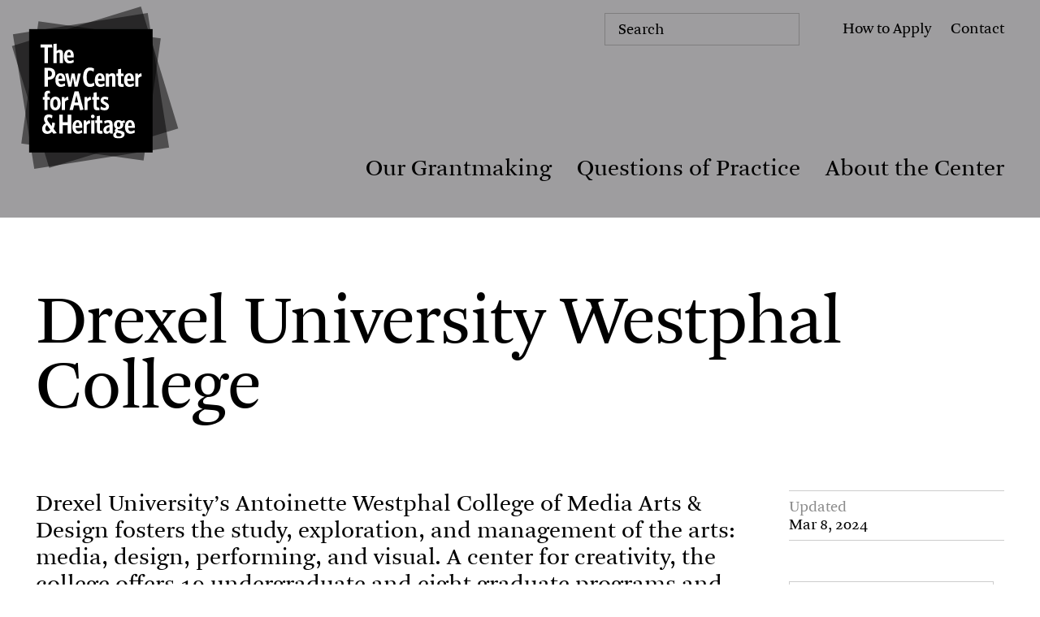

--- FILE ---
content_type: text/html; charset=UTF-8
request_url: https://www.pewcenterarts.org/organization/drexel-university-westphal-college
body_size: 9353
content:
<!DOCTYPE html>
<html lang="en" dir="ltr" prefix="og: https://ogp.me/ns#" class="no-js">
  <head>
      <meta charset="utf-8" />
<meta name="description" content="Drexel University&#039;s Antoinette Westphal College of Media Arts &amp; Design fosters the study, exploration, and management of the arts: media, design, the performing, and visual." />
<meta name="abstract" content="As both a grantmaker and hub for knowledge-sharing, the Center is dedicated to fostering a vibrant and diverse cultural ecology. We invest in ambitious and substantive work that showcases our region’s artistic vitality and enhances public life. We also engage in a robust exchange of ideas on evolving artistic and interpretive practices with an international network of creators and cultural leaders. " />
<link rel="canonical" href="https://www.pewcenterarts.org/organization/drexel-university-westphal-college" />
<meta name="robots" content="max-image-preview:large" />
<link rel="image_src" href="https://www.pewcenterarts.org/sites/default/files/styles/social_media_1200x630/public/85856ca575ecc908c6f17bcbe7b38f36.jpg.webp?itok=V2m_p_BA" />
<link rel="icon" href="/themes/custom/pew/images/black_favicon_default.png" />
<link rel="icon" sizes="16x16" href="/themes/custom/pew/images/black_favicon_16x16.png" />
<link rel="icon" sizes="32x32" href="/themes/custom/pew/images/black_favicon_32x32.png" />
<link rel="icon" sizes="96x96" href="/themes/custom/pew/images/black_favicon_96x96.png" />
<link rel="icon" sizes="192x192" href="/themes/custom/pew/images/black_favicon_192x192.png" />
<link rel="apple-touch-icon" href="/themes/custom/pew/images/black_favicon_60x60.png" />
<link rel="apple-touch-icon" sizes="72x72" href="/themes/custom/pew/images/black_favicon_72x72.png" />
<link rel="apple-touch-icon" sizes="76x76" href="/themes/custom/pew/images/black_favicon_76x76.png" />
<link rel="apple-touch-icon" sizes="114x114" href="/themes/custom/pew/images/black_favicon_114x114.png" />
<link rel="apple-touch-icon" sizes="120x120" href="/themes/custom/pew/images/black_favicon_120x120.png" />
<meta property="og:site_name" content="The Pew Center for Arts &amp; Heritage" />
<meta property="og:url" content="https://www.pewcenterarts.org/organization/drexel-university-westphal-college" />
<meta property="og:title" content="Drexel University Westphal College | The Pew Center for Arts &amp; Heritage" />
<meta property="og:description" content="Drexel University&#039;s Antoinette Westphal College of Media Arts &amp; Design fosters the study, exploration, and management of the arts: media, design, the performing, and visual." />
<meta property="og:image" content="https://www.pewcenterarts.org/sites/default/files/styles/social_media_1200x630/public/85856ca575ecc908c6f17bcbe7b38f36.jpg.webp?itok=V2m_p_BA" />
<meta property="og:image:url" content="https://www.pewcenterarts.org/sites/default/files/styles/social_media_1200x630/public/85856ca575ecc908c6f17bcbe7b38f36.jpg.webp?itok=V2m_p_BA" />
<meta property="og:image:secure_url" content="https://www.pewcenterarts.org/sites/default/files/styles/social_media_1200x630/public/85856ca575ecc908c6f17bcbe7b38f36.jpg.webp?itok=V2m_p_BA" />
<meta property="og:street_address" content="1608 Walnut Street, 18th Floor" />
<meta property="og:locality" content="Philadelphia" />
<meta property="og:region" content="PA" />
<meta property="og:postal_code" content="19103" />
<meta property="og:country_name" content="USA" />
<meta property="og:email" content="info@pewcenterarts.org" />
<meta property="og:phone_number" content="267.350.4900" />
<meta property="og:fax_number" content="267.350.4997" />
<meta property="fb:app_id" content="2004650053117822" />
<meta name="twitter:card" content="summary_large_image" />
<meta name="twitter:title" content="Drexel University Westphal College" />
<meta name="twitter:description" content="As both a grantmaker and hub for knowledge-sharing, the Center is dedicated to fostering a vibrant and diverse cultural ecology. We invest in ambitious and substantive work that showcases our region’s artistic vitality and enhances public life. We also engage in a robust exchange of ideas on evolving artistic and interpretive practices with an international network of creators and cultural leaders." />
<meta name="twitter:site" content="@pewcenterarts" />
<meta name="twitter:image" content="https://www.pewcenterarts.org/sites/default/files/styles/twitter_1600x900/public/85856ca575ecc908c6f17bcbe7b38f36.jpg?itok=Pj1kLgT-" />
<meta name="twitter:gallery:image0" content="https://www.pewcenterarts.org/themes/custom/pew/images/social_share_image_june1_2023.jpg" />
<meta name="Generator" content="Drupal 10 (https://www.drupal.org)" />
<meta name="MobileOptimized" content="width" />
<meta name="HandheldFriendly" content="true" />
<meta name="viewport" content="width=device-width, initial-scale=1.0" />
<script src="/sites/default/files/google_tag/default/google_tag.script.js?t96ewm" defer></script>

      <title>Drexel University Westphal College | The Pew Center for Arts &amp; Heritage</title>
      <link rel="stylesheet" media="all" href="/sites/default/files/css/css_PnLBo2Z_X8MeLUBiFpq8uhH1YCui17bEWod_AiH6W0Q.css?delta=0&amp;language=en&amp;theme=pew&amp;include=eJwrSC3XTy4uBgALBgLF" />

      
      <script>
        document.documentElement.className = document.documentElement.className.replace("no-js", "js");
      </script>
  </head>
  <body class="organization-drexel-university-westphal-college type-organization content-12539 highlight-gray organization-content">
    
    <aside>
      <a href="#main">Skip to content</a>
      <a class="toggle-high-contrast-mode" href="#">Use high-contrast</a>
    </aside>
    <a name="#top" class="anchor-target">
    <noscript><iframe src="https://www.googletagmanager.com/ns.html?id=GTM-W9D63BK" height="0" width="0" style="display:none;visibility:hidden"></iframe></noscript>
    




<div data-drupal-messages-fallback class="hidden"></div>




<header class="pcah-header">
    <a href="/" class="site-name"><span>Pew Center for Arts and Heritage</span></a>

    <button class="menu-toggle"><span>Toggle the menu appearance</span></button>
    <button class="search-toggle">
        <span>Toggle the search form</span>
        <svg fill="none" xmlns="http://www.w3.org/2000/svg" viewBox="0 0 25 25">
            <path d="M10.75 20.5c5.385 0 9.75-4.365 9.75-9.75S16.135 1 10.75 1 1 5.365 1 10.75s4.365 9.75 9.75 9.75ZM17.46 17.46l6.88 6.88" stroke="#000" stroke-miterlimit="10"/>
        </svg>
    </button>

    <nav class="iv delay-1">
        
  
    
  
    
        
        
        
        
                
        
              
        
                
      
        <a href="/grantmaking" title="Our Grantmaking" data-drupal-link-system-path="node/14748">Our Grantmaking</a>
              
    
        
        
        
        
                
        
              
        
                
      
        <a href="/questions-of-practice" title="Questions of Practice" data-drupal-link-system-path="questions-of-practice">Questions of Practice</a>
              
    
        
        
        
        
                
        
              
        
                
      
        <a href="/about" title="About the Center" data-drupal-link-system-path="node/14743">About the Center</a>
              
        
  


    </nav>
    <ul class="secondary-nav iv delay-2">
        <li><a class="menu-item-apply" href="/apply">How to Apply</a></li>
        <li><a class="menu-item-contact"  href="/about/staff">Contact</a></li>
    </ul>
    
    
    <div class="newsletter-wrap mobileheader-newsletter">
        <p>Get our monthly newsletter in your inbox for the latest on cultural events, ideas, conversations, and grantmaking news in Philadelphia and beyond. </p>
        <form class="js-cm-form head-newsletter inline-form-submit"  id="subForm" action="https://www.createsend.com/t/subscribeerror?description=" method="post" data-id="5B5E7037DA78A748374AD499497E309EEBA83964CA7A82ECBFFAB3450706A5728EFFCCC848F6EF6910DDF63B04EFA4A7150E6A99A07DAF40DBDCC86167070507">
            <label class="head-newsletter-label selected">Subscribe</label>
            <div class="form-row">
                <input autocomplete="Email" aria-label="Email" class="js-cm-email-input qa-input-email" id="fieldEmail" maxlength="200" name="cm-kykrjh-kykrjh" placeholder="Subscribe*" required="" type="email" data-placeholder="Subscribe*">
            </div>
            <div class="form-row secondary-form-el">
                <input aria-label="First name" id="fieldilhhhut" maxlength="200" name="cm-f-ilhhhut" class="newsletter-open" placeholder="First Name*" type="text">
            </div>
            <div class="form-row secondary-form-el">
                <input aria-label="Last name" id="fieldilhhhui" maxlength="200" name="cm-f-ilhhhui" class="newsletter-open" placeholder="Last Name*" type="text" >
            </div>
            <div class="form-row secondary-form-el">
                <input aria-label="Zip" id="fielddrhhjtq" maxlength="200" name="cm-f-drhhjtq" placeholder="Zip Code*" class="newsletter-open" type="text">
            </div>
            <button type="submit">Subscribe</button>
            <svg xmlns="http://www.w3.org/2000/svg" viewBox="0 0 26.49 29.48"><g style="isolation:isolate"><g id="Isolation_Mode"><path class="form-newsletter-arrow" d="m11.4 29.12 14.39-14.38L11.4.35M0 14.74h25.79"/></g></g></svg>
            <script type="text/javascript" src="https://js.createsend1.com/javascript/copypastesubscribeformlogic.js"></script>
        </form>
    </div>
   

    <form action="/search" method="get" id="views-exposed-form-search-page-1" accept-charset="UTF-8" class="search-form">
        <label>Search</label>
        <input placeholder="Search" data-drupal-selector="edit-query" type="text" id="edit-query--2" name="query" value="" size="30" maxlength="128" class="form-text">
        <button type="submit">
            <span>Search</span>
            <svg xmlns="http://www.w3.org/2000/svg" viewBox="0 0 57.679 57.679"><g data-name="Group 11" transform="translate(-1137.594 -372.187)" fill="none" stroke="#000" stroke-miterlimit="10"><circle data-name="Ellipse 1" cx="23.541" cy="23.541" r="23.541" transform="translate(1138.094 372.687)"></circle><path data-name="Line 2" d="m1178.278 412.87 16.642 16.642"></path></g></svg>
        </button>
    </form>

    <ul class="social-icons">
        <li class="social-icon icon-fb"><a href="https://www.facebook.com/pages/The-Pew-Center-for-Arts-Heritage/287073577971909"><span>Facebook</span><svg fill="none" xmlns="http://www.w3.org/2000/svg" viewBox="0 0 13 25"><path d="m11.53 7.93-.35 4.09H7.54v12.43H2.56V12.02H0V7.93h2.56V5.4C2.56 1.94 4.19 0 8.28 0c1.42 0 2.46.21 3.81.49l-.62 3.91c-.69-.14-1.63-.24-2.22-.24-1.59 0-1.7.69-1.7 1.8v1.97h3.98Z" fill="#000"/></svg></a></li>
        <li class="social-icon icon-tw"><a href="https://twitter.com/pewcenterarts"><span>Twitter</span><svg fill="none" xmlns="http://www.w3.org/2000/svg" viewBox="0 0 27 22"><path d="M26.64 3.18c-.96.42-1.98.71-3.06.84 1.1-.66 1.95-1.71 2.35-2.95-1.03.61-2.17 1.05-3.39 1.29a5.335 5.335 0 0 0-9.08 4.87C9.03 7.01 5.1 4.88 2.47 1.66c-.46.79-.72 1.7-.72 2.68 0 1.85.94 3.48 2.37 4.44-.87-.03-1.7-.27-2.41-.67v.07c0 2.58 1.84 4.74 4.28 5.23-.45.12-.92.19-1.41.19-.34 0-.68-.03-1-.1a5.332 5.332 0 0 0 4.98 3.7 10.698 10.698 0 0 1-6.62 2.28c-.43 0-.86-.02-1.27-.07 2.36 1.51 5.16 2.4 8.17 2.4 9.81 0 15.17-8.12 15.17-15.17 0-.23 0-.46-.02-.69 1.04-.75 1.95-1.69 2.66-2.76l-.01-.01Z" fill="#000"/></svg></a></li>
        <li class="social-icon icon-yt"><a href="https://www.youtube.com/channel/UCw4U0RA36fD4zOtnXSeT7ZQ"><span>Youtube</span><svg fill="none" xmlns="http://www.w3.org/2000/svg" viewBox="0 0 37 27"><path d="M35.32 4.79a4.484 4.484 0 0 0-3.18-3.18C29.33.86 18.08.86 18.08.86s-11.26 0-14.06.75A4.484 4.484 0 0 0 .84 4.79C.09 7.6.09 13.45.09 13.45s0 5.86.75 8.66a4.484 4.484 0 0 0 3.18 3.18c2.81.75 14.06.75 14.06.75s11.26 0 14.06-.75a4.484 4.484 0 0 0 3.18-3.18c.75-2.81.75-8.66.75-8.66s0-5.86-.75-8.66ZM14.47 18.85V8.05l9.35 5.4-9.35 5.4Z" fill="#000"/></svg></a></li>
        <li class="social-icon icon-ig"><a href="https://www.instagram.com/pewcenterarts"><span>Instagram</span><svg fill="none" xmlns="http://www.w3.org/2000/svg" viewBox="0 0 27 27"><path d="M13.01 2.79c3.47 0 3.88.01 5.25.08 1.27.06 1.95.27 2.41.45.61.24 1.04.52 1.5.97.45.45.74.89.97 1.49.18.46.39 1.15.45 2.41.06 1.37.08 1.78.08 5.25 0 3.47-.02 3.88-.08 5.25-.06 1.27-.27 1.95-.45 2.41-.23.61-.52 1.04-.97 1.5-.46.45-.89.74-1.5.97-.46.18-1.15.39-2.41.45-1.37.06-1.78.08-5.25.08-3.47 0-3.88-.02-5.25-.08-1.27-.06-1.96-.27-2.41-.45a3.93 3.93 0 0 1-1.49-.97c-.45-.46-.74-.89-.97-1.5-.18-.46-.39-1.15-.45-2.41-.06-1.37-.08-1.78-.08-5.25 0-3.47.01-3.88.08-5.25.06-1.27.27-1.96.45-2.41.24-.61.52-1.04.97-1.49.45-.45.89-.74 1.49-.97.46-.18 1.15-.39 2.41-.45 1.37-.06 1.78-.08 5.25-.08Zm0-2.34c-3.53 0-3.97.02-5.36.08-1.38.06-2.33.28-3.16.6-.86.33-1.58.78-2.3 1.5a6.39 6.39 0 0 0-1.5 2.3C.37 5.76.15 6.7.09 8.09.03 9.48.01 9.92.01 13.45c0 3.53.02 3.97.08 5.36.06 1.38.28 2.33.6 3.16.33.86.78 1.58 1.5 2.3a6.39 6.39 0 0 0 2.3 1.5c.83.32 1.77.54 3.16.6 1.39.06 1.83.08 5.36.08 3.53 0 3.97-.02 5.36-.08 1.38-.06 2.33-.28 3.16-.6.86-.33 1.58-.78 2.3-1.5.72-.72 1.17-1.45 1.5-2.3.32-.83.54-1.77.6-3.16.06-1.39.08-1.83.08-5.36 0-3.53-.02-3.97-.08-5.36-.06-1.38-.28-2.33-.6-3.16-.33-.86-.78-1.58-1.5-2.3a6.39 6.39 0 0 0-2.3-1.5c-.83-.32-1.77-.54-3.16-.6-1.39-.06-1.83-.08-5.36-.08Z" fill="#000"/><path d="M13.01 6.77a6.68 6.68 0 0 0-6.68 6.68c0 3.69 2.99 6.68 6.68 6.68a6.67 6.67 0 0 0 6.67-6.68c0-3.69-2.99-6.68-6.67-6.68Zm0 11.01c-2.39 0-4.33-1.94-4.33-4.33s1.94-4.33 4.33-4.33 4.33 1.94 4.33 4.33-1.94 4.33-4.33 4.33ZM19.95 8.07a1.56 1.56 0 1 0 0-3.12 1.56 1.56 0 0 0 0 3.12Z" fill="#000"/></svg></a></li>
        <li class="social-icon icon-li"><a href="https://www.linkedin.com/company/pewcenterarts"><span>Linkedin</span><svg fill="none" xmlns="http://www.w3.org/2000/svg" viewBox="0 0 26 27"><path fill-rule="evenodd" clip-rule="evenodd" d="M23.78.45H2.34C1.13.45.14 1.42.14 2.6v21.7c0 1.19.99 2.15 2.2 2.15h21.44c1.21 0 2.2-.97 2.2-2.15V2.6c0-1.19-.99-2.15-2.2-2.15ZM8.1 21.99H4.3V10.55h3.8v11.44Zm-1.9-13h-.02c-1.28 0-2.1-.88-2.1-1.98s.85-1.98 2.15-1.98c1.3 0 2.1.85 2.13 1.98 0 1.1-.83 1.98-2.15 1.98H6.2Zm15.6 13H18v-6.12c0-1.54-.55-2.59-1.93-2.59-1.05 0-1.68.71-1.95 1.39-.1.24-.13.59-.13.93v6.39h-3.8s.05-10.36 0-11.43h3.8v1.62c.5-.78 1.41-1.89 3.43-1.89 2.5 0 4.38 1.63 4.38 5.15V22v-.01Z" fill="#000"/></svg></a></li>
    </ul>
</header>
<a name="main" class="anchor-target">Main page contents</a>

<section class="component-page-title compact">
	<h1>Drexel University Westphal College</h1>
	 </section>

<section class="grid layout sidebar-right mo-custom-margin">
	<aside>
		<div class="summary-list-wrap highlight-links">
			<div class="summary-list">
				<span class="summary-title">Updated</span>
									Mar 8, 2024
							</div>
		</div>
					<div class="inline-text-buttons button-arrows gray">
				<a href="http://www.drexel.edu/westphal/">Drexel University Westphal College&#039;s website </a>
			</div>
			</aside>

	<article class="legacy-wyg">
		<p>Drexel University’s Antoinette Westphal College of Media Arts &amp; Design fosters the study, exploration, and management of the arts: media, design, performing, and visual. A center for creativity, the college offers 19 undergraduate and eight graduate programs and presents a robust calendar of public programming in arts and culture. The college’s curriculum integrates studio education and experiential learning with the study of aesthetics, function, history, ethics, technology, economic realities, and the importance of addressing the pressing issues of the time.&nbsp;</p>

	</article>
</section>

	<section class="grid">
		<article class="component-section-title">
			<span class="section-title">Grants Received</span>
		</article>
		<section class="grid component-cards auto-3 mo-space-els">
						<article class="card mo-stack">
            <figure class="crop-card-std">
            <a href="/grant/music-commission-ari-benjamin-meyers">
                <img width="640" height="480"
    src="https://www.pewcenterarts.org/sites/default/files/styles/lg_640x480_webp/public/grant_preview_image/curtis-listen-philadelphia-2019-1-web.jpg.webp?itok=hJu5YCyx"
    alt="Curtis students Abigail Fayette and Jean Kim in a Curtis 20/21 performance. Photo by Pete Checchia." 
    loading="lazy"
    srcset="
        https://www.pewcenterarts.org/sites/default/files/styles/lg_640x480_webp/public/grant_preview_image/curtis-listen-philadelphia-2019-1-web.jpg.webp?itok=hJu5YCyx 640w,
        https://www.pewcenterarts.org/sites/default/files/styles/lg_1200x900_webp/public/grant_preview_image/curtis-listen-philadelphia-2019-1-web.jpg.webp?itok=Xqrb9tRe 1200w,
        https://www.pewcenterarts.org/sites/default/files/styles/lg_2000x1500_webp/public/grant_preview_image/curtis-listen-philadelphia-2019-1-web.jpg.webp?itok=Ih82AQqO 2000w" 
    sizes="(max-width: 640px) 100vw, 640px"
/>
            </a>
        </figure>
        <div class="txt-wrap flow">
        <h3><a href="/grant/music-commission-ari-benjamin-meyers">Rehearsing Philadelphia, new commission by Ari Benjamin Meyers</a></h3>
        <span class="blok t-body">2019</span>
        <div class="gray t-minus">
            <a href="/grant/music-commission-ari-benjamin-meyers">Performance</a>
        </div>
    </div>
</article><article class="card mo-stack">
            <figure class="crop-card-std">
            <a href="/grant/philadelphia-museum-dance">
                <img width="640" height="480"
    src="https://www.pewcenterarts.org/sites/default/files/styles/lg_640x480_webp/public/q_of_p_preview_image/drexel-boris-charmatz-2015-32_0.jpg.webp?itok=4ktcWp9L"
    alt="Community workshop with Boris Charmatz at the Philadelphia Museum of Art. Photo by JJ Tiziou." 
    loading="lazy"
    srcset="
        https://www.pewcenterarts.org/sites/default/files/styles/lg_640x480_webp/public/q_of_p_preview_image/drexel-boris-charmatz-2015-32_0.jpg.webp?itok=4ktcWp9L 640w,
        https://www.pewcenterarts.org/sites/default/files/styles/lg_1200x900_webp/public/q_of_p_preview_image/drexel-boris-charmatz-2015-32_0.jpg.webp?itok=MbntGOQg 1200w,
        https://www.pewcenterarts.org/sites/default/files/styles/lg_2000x1500_webp/public/q_of_p_preview_image/drexel-boris-charmatz-2015-32_0.jpg.webp?itok=FPFQA2HD 2000w" 
    sizes="(max-width: 640px) 100vw, 640px"
/>
            </a>
        </figure>
        <div class="txt-wrap flow">
        <h3><a href="/grant/philadelphia-museum-dance"><em>Philadelphia Museum of Dance</em></a></h3>
        <span class="blok t-body">2017</span>
        <div class="gray t-minus">
            <a href="/grant/philadelphia-museum-dance">Performance</a>
        </div>
    </div>
</article><article class="card mo-stack">
            <figure class="crop-card-std">
            <a href="/grant/boris-charmatz-levee-des-conflits">
                <img width="640" height="480"
    src="https://www.pewcenterarts.org/sites/default/files/styles/lg_640x480_webp/public/e30ecba9428f0b65ad15037264cd7ec5.jpg.webp?itok=aV9jBu4h"
    alt="Levée des conflits, Boris Charmatz, Drexel University Armory, 2016. Photo by JJ Tiziou." 
    loading="lazy"
    srcset="
        https://www.pewcenterarts.org/sites/default/files/styles/lg_640x480_webp/public/e30ecba9428f0b65ad15037264cd7ec5.jpg.webp?itok=aV9jBu4h 640w,
        https://www.pewcenterarts.org/sites/default/files/styles/lg_1200x900_webp/public/e30ecba9428f0b65ad15037264cd7ec5.jpg.webp?itok=Qah4Xa1z 1200w,
        https://www.pewcenterarts.org/sites/default/files/styles/lg_2000x1500_webp/public/e30ecba9428f0b65ad15037264cd7ec5.jpg.webp?itok=9piQwDP_ 2000w" 
    sizes="(max-width: 640px) 100vw, 640px"
/>
            </a>
        </figure>
        <div class="txt-wrap flow">
        <h3><a href="/grant/boris-charmatz-levee-des-conflits"><em>Boris Charmatz: Levée des conflits</em></a></h3>
        <span class="blok t-body">2015</span>
        <div class="gray t-minus">
            <a href="/grant/boris-charmatz-levee-des-conflits">Performance</a>
        </div>
    </div>
</article>
		</section>
	</section>

	<section class="grid">
		<article class="component-section-title">
			<span class="section-title"><a href="/questions-of-practice" title="Questions of Practice"><small class="qop-q"><svg aria-label="Q" xmlns="http://www.w3.org/2000/svg" viewBox="0 0 19.15 22.54"><path d="M16.19 21.94c-.9.39-1.68.6-2.76.6-1.56 0-3.06-.57-5.63-1.4-2.16-.69-3.47-1.06-4.76-1.06-1.43 0-1.79.25-2.41.48l-.37-.44s1.06-.46 1.52-.71c1.29-.71 1.98-1.31 3.52-2.3.64-.39 1.45-.92 2.04-1.31-.32.02-.67.05-.99.05-3.7 0-6.35-2.69-6.35-6.51 0-.51.07-1.06.14-1.61.39-2.21 1.4-4 2.71-5.29C4.62.71 6.58 0 8.81 0c4.23 0 6.28 2.92 6.28 6.53 0 .6-.02 1.17-.14 1.79-.57 3.36-2.85 6.05-5.89 7.08-.55.34-2.18 1.38-3.13 2-.92.62-2.41 1.66-2.41 1.66.57-.11.85-.23 1.86-.23.55 0 1.38.09 2.39.34.85.18 1.82.51 2.83.87 2.48.92 3.77 1.4 4.85 1.4.37 0 .6-.09.78-.21.39-.25.55-1.17.74-1.59.37-.83.8-1.06 1.36-1.06.44 0 .83.16.83.57 0 .67-1.4 2.07-2.97 2.76ZM11.47 1.89c-.64-.74-1.54-1.2-2.76-1.2-1.59 0-2.6.39-3.63 1.36-1.24 1.13-2.19 3.01-2.62 5.63-.09.67-.16 1.31-.16 1.93 0 3.17 1.43 5.52 4.23 5.52 3.54 0 5.45-2.6 6.14-6.51.07-.48.14-1.17.14-1.89 0-1.68-.3-3.63-1.33-4.85Z"/></svg></small>uestions of <small class="qop-p"><svg aria-label="P" aria-hidden="true" xmlns="http://www.w3.org/2000/svg" viewBox="0 0 17.52 19.29"><path d="M15.27 7.54c-.94.62-2.14.99-3.5.99s-1.84-.16-2.14-.21c-.14.87-.19 1.13-.37 2.09-.41 2.18-.76 3.61-1.08 4.55-.71 1.98-1.45 2.94-2.51 3.61-.9.55-1.89.71-2.76.71-.71 0-1.36-.14-1.86-.37-.64-.28-1.06-.67-1.06-1.03 0-.48.46-.85.94-.85.9 0 1.54 1.56 2.76 1.56.67 0 1.08-.18 1.45-.53.46-.44.76-.94 1.29-2.94.44-1.63.92-4.9 1.36-7.4.39-2.28.8-4.83.94-5.96.02-.11.02-.25.02-.37 0-.64-.74-.78-1.98-.78-1.33 0-2.78.05-3.73.85-.71.62-1.15 1.56-1.15 2.46 0 1.13.34 1.56.71 1.98.55.62 1.61 1.01 1.61 1.7s-.46.92-.97.92C1.86 8.52.71 6.68.71 5.07c0-1.38.51-2.78 1.68-3.82C3.79.05 5.61 0 7.24 0c1.49.02 2.67 0 4.9 0 2.55 0 3.75.48 4.58 1.33.55.6.8 1.33.8 2.09 0 1.68-.83 3.2-2.25 4.12Zm-.62-6.12C14.1.82 13.2.64 12.19.64c-.8 0-1.22.02-1.22.02-.21 1.13-.78 4.65-1.2 6.94.37.09.69.28 1.84.28.94 0 1.79-.3 2.46-.92.78-.78 1.26-1.98 1.26-3.5 0-.92-.25-1.59-.69-2.05Z"/></svg></small>ractice</a></span>
		</article>
		<section class="grid component-cards auto-3">
			        
          
  

<article class="card mo-stack">
            <figure class="crop-card-std">
            <a href="/post/questions-practice-choreographer-boris-charmatz-re-enchanting-public-space-through-dance">
                <img width="640" height="480"
    src="https://www.pewcenterarts.org/sites/default/files/styles/lg_640x480_webp/public/fb8ee7f9aafc2ff121bc565b70aa26fd.jpg.webp?itok=MueoXXgG"
    alt="Community workshop with Boris Charmatz at the Philadelphia Museum of Art. Photo by JJ Tiziou." 
    loading="lazy"
    srcset="
        https://www.pewcenterarts.org/sites/default/files/styles/lg_640x480_webp/public/fb8ee7f9aafc2ff121bc565b70aa26fd.jpg.webp?itok=MueoXXgG 640w,
        https://www.pewcenterarts.org/sites/default/files/styles/lg_1200x900_webp/public/fb8ee7f9aafc2ff121bc565b70aa26fd.jpg.webp?itok=NEFFhTqM 1200w,
        https://www.pewcenterarts.org/sites/default/files/styles/lg_2000x1500_webp/public/fb8ee7f9aafc2ff121bc565b70aa26fd.jpg.webp?itok=W9eOMyV5 2000w" 
    sizes="(max-width: 640px) 100vw, 640px"
/>
            </a>
        </figure>
        <div class="txt-wrap flow">
        <h3><a href="/post/questions-practice-choreographer-boris-charmatz-re-enchanting-public-space-through-dance">Questions of Practice: Choreographer Boris Charmatz on “Re-Enchanting” Public Space Through Dance</a></h3>
        <div class="inline-text-buttons">
                            <a href="/questions-of-practice/library/video" class="video">Video</a>
              
            <a href="/questions-of-practice/topic/creative-process/site-specific-performance">Site-Specific Performance</a>
        </div>
    </div>
</article>        
          
  

<article class="card mo-stack">
            <figure class="crop-card-std">
            <a href="/post/questions-practice-choreographer-boris-charmatz-creating-museum-dance">
                <img width="640" height="480"
    src="https://www.pewcenterarts.org/sites/default/files/styles/lg_640x480_webp/public/drexel-westphal-museum-dance-2017-03-web.jpg.webp?itok=-tOlXtFZ"
    alt="Boris Charmatz leading community workshop, Drexel University, 2016. Photo by JJ Tiziou." 
    loading="lazy"
    srcset="
        https://www.pewcenterarts.org/sites/default/files/styles/lg_640x480_webp/public/drexel-westphal-museum-dance-2017-03-web.jpg.webp?itok=-tOlXtFZ 640w,
        https://www.pewcenterarts.org/sites/default/files/styles/lg_1200x900_webp/public/drexel-westphal-museum-dance-2017-03-web.jpg.webp?itok=trxH2C5e 1200w,
        https://www.pewcenterarts.org/sites/default/files/styles/lg_2000x1500_webp/public/drexel-westphal-museum-dance-2017-03-web.jpg.webp?itok=RoGT7zsg 2000w" 
    sizes="(max-width: 640px) 100vw, 640px"
/>
            </a>
        </figure>
        <div class="txt-wrap flow">
        <h3><a href="/post/questions-practice-choreographer-boris-charmatz-creating-museum-dance">Questions of Practice: Choreographer Boris Charmatz on Creating a Museum of Dance</a></h3>
        <div class="inline-text-buttons">
                            <a href="/questions-of-practice/library/video" class="video">Video</a>
              
            <a href="/questions-of-practice/topic/creative-process/site-specific-performance">Site-Specific Performance</a>
        </div>
    </div>
</article>        
          
  

<article class="card mo-stack">
            <figure class="crop-card-std">
            <a href="/post/questions-practice-choreographer-boris-charmatz-how-museum-body-dance">
                <img width="640" height="480"
    src="https://www.pewcenterarts.org/sites/default/files/styles/lg_640x480_webp/public/4e70f1272efd0a8f1d8c70cf865f873b.jpg.webp?itok=RrW_eLYf"
    alt="Levée des conflits, Boris Charmatz, Drexel University Armory, 2016. Photo by JJ Tiziou." 
    loading="lazy"
    srcset="
        https://www.pewcenterarts.org/sites/default/files/styles/lg_640x480_webp/public/4e70f1272efd0a8f1d8c70cf865f873b.jpg.webp?itok=RrW_eLYf 640w,
        https://www.pewcenterarts.org/sites/default/files/styles/lg_1200x900_webp/public/4e70f1272efd0a8f1d8c70cf865f873b.jpg.webp?itok=tb_brhhj 1200w,
        https://www.pewcenterarts.org/sites/default/files/styles/lg_2000x1500_webp/public/4e70f1272efd0a8f1d8c70cf865f873b.jpg.webp?itok=O6Czn3Ms 2000w" 
    sizes="(max-width: 640px) 100vw, 640px"
/>
            </a>
        </figure>
        <div class="txt-wrap flow">
        <h3><a href="/post/questions-practice-choreographer-boris-charmatz-how-museum-body-dance">Questions of Practice: Choreographer Boris Charmatz on How “The Museum Is The Body” In Dance</a></h3>
        <div class="inline-text-buttons">
                            <a href="/questions-of-practice/library/video" class="video">Video</a>
              
            <a href="/questions-of-practice/topic/creative-process/site-specific-performance">Site-Specific Performance</a>
        </div>
    </div>
</article>        
          
  

<article class="card mo-stack">
            <figure class="crop-card-std">
            <a href="/post/composer-ari-benjamin-meyers-authorship-collaboration-and-rehearsing-philadelphia">
                <img width="640" height="480"
    src="https://www.pewcenterarts.org/sites/default/files/styles/lg_640x480_webp/public/q_of_p_preview_image/curtis-drexel-rehearsing-philadelphia-2019-10-web.jpg.webp?itok=jdyxwrAk"
    alt="Lead artist and composer Ari Benjamin Myers conducts “Duet” in Love Park, Rehearsing Philadelphia, Curtis Institute of Music and Drexel University’s Westphal College of Media Arts &amp;amp; Design, 2022. Photo by Conrad Erb." 
    loading="lazy"
    srcset="
        https://www.pewcenterarts.org/sites/default/files/styles/lg_640x480_webp/public/q_of_p_preview_image/curtis-drexel-rehearsing-philadelphia-2019-10-web.jpg.webp?itok=jdyxwrAk 640w,
        https://www.pewcenterarts.org/sites/default/files/styles/lg_1200x900_webp/public/q_of_p_preview_image/curtis-drexel-rehearsing-philadelphia-2019-10-web.jpg.webp?itok=32YNqawz 1200w,
        https://www.pewcenterarts.org/sites/default/files/styles/lg_2000x1500_webp/public/q_of_p_preview_image/curtis-drexel-rehearsing-philadelphia-2019-10-web.jpg.webp?itok=chavybCl 2000w" 
    sizes="(max-width: 640px) 100vw, 640px"
/>
            </a>
        </figure>
        <div class="txt-wrap flow">
        <h3><a href="/post/composer-ari-benjamin-meyers-authorship-collaboration-and-rehearsing-philadelphia">Composer Ari Benjamin Meyers on Authorship, Collaboration, and <em>Rehearsing Philadelphia</em></a></h3>
        <div class="inline-text-buttons">
                            <a href="/questions-of-practice/library/video" class="video">Video</a>
              
            <a href="/questions-of-practice/topic/participation/audience-&amp;-connection">Audience &amp; Connection</a>
        </div>
    </div>
</article>
		</section>
	</section>



<footer class="pcah-footer">
    <div class="newsletter-wrap footer-newsletter">
	    <p>Get our monthly newsletter in your inbox for the latest on cultural events, ideas, conversations, and grantmaking news in Philadelphia and beyond. </p>

        <form class="js-cm-form head-newsletter inline-form-submit"  id="subForm" action="https://www.createsend.com/t/subscribeerror?description=" method="post" data-id="5B5E7037DA78A748374AD499497E309EEBA83964CA7A82ECBFFAB3450706A5728EFFCCC848F6EF6910DDF63B04EFA4A7150E6A99A07DAF40DBDCC86167070507">
            <label class="head-newsletter-label selected">Subscribe</label>
            <div class="form-row">
                <input autocomplete="Email" aria-label="Email" class="js-cm-email-input qa-input-email" id="fieldEmail" maxlength="200" name="cm-kykrjh-kykrjh" placeholder="Subscribe*" required="" type="email" data-placeholder="Subscribe*">
            </div>
            <div class="form-row secondary-form-el">
                <input aria-label="First name" id="fieldilhhhut" maxlength="200" name="cm-f-ilhhhut" class="newsletter-open" placeholder="First Name*" type="text">
            </div>
            <div class="form-row secondary-form-el">
                <input aria-label="Last name" id="fieldilhhhui" maxlength="200" name="cm-f-ilhhhui" class="newsletter-open" placeholder="Last Name*" type="text" >
            </div>
            <div class="form-row secondary-form-el">
                <input aria-label="Zip" id="fielddrhhjtq" maxlength="200" name="cm-f-drhhjtq" placeholder="Zip Code*" class="newsletter-open" type="text">
            </div>
            <button type="submit">Subscribe</button>
            <svg xmlns="http://www.w3.org/2000/svg" viewBox="0 0 26.49 29.48"><g style="isolation:isolate"><g id="Isolation_Mode"><path class="form-newsletter-arrow" d="m11.4 29.12 14.39-14.38L11.4.35M0 14.74h25.79"/></g></g></svg>
            <script type="text/javascript" src="https://js.createsend1.com/javascript/copypastesubscribeformlogic.js"></script>
        </form>
    </div>

    <div class="footer-cols footer-set-1">
	    <div class="col col-1">
            <p>
                The Pew Center for Arts & Heritage<br>
                1608 Walnut Street, 18th Fl<br>
                Philadelphia, Pa 19103<br>
                Tel: (267) 350-4900<br>
                <a href="mailto:info@pewcenterarts.org">info@pewcenterarts.org</a>
            </p>
    	</div>
	    <div class="col col-2">
		    <ul class="social-icons">
                <li class="social-icon icon-fb"><a title="Follow The Pew Center for Arts & Heritage on Facebook" href="https://www.facebook.com/pages/The-Pew-Center-for-Arts-Heritage/287073577971909"><span>Facebook</span><svg fill="none" xmlns="http://www.w3.org/2000/svg" viewBox="0 0 13 25"><path d="m11.53 7.93-.35 4.09H7.54v12.43H2.56V12.02H0V7.93h2.56V5.4C2.56 1.94 4.19 0 8.28 0c1.42 0 2.46.21 3.81.49l-.62 3.91c-.69-.14-1.63-.24-2.22-.24-1.59 0-1.7.69-1.7 1.8v1.97h3.98Z" fill="#000"/></svg></a></li>
                <li class="social-icon icon-tw"><a title="Follow The Pew Center for Arts & Heritage on Twitter" href="https://twitter.com/pewcenterarts"><span>Twitter</span><svg fill="none" xmlns="http://www.w3.org/2000/svg" viewBox="0 0 27 22"><path d="M26.64 3.18c-.96.42-1.98.71-3.06.84 1.1-.66 1.95-1.71 2.35-2.95-1.03.61-2.17 1.05-3.39 1.29a5.335 5.335 0 0 0-9.08 4.87C9.03 7.01 5.1 4.88 2.47 1.66c-.46.79-.72 1.7-.72 2.68 0 1.85.94 3.48 2.37 4.44-.87-.03-1.7-.27-2.41-.67v.07c0 2.58 1.84 4.74 4.28 5.23-.45.12-.92.19-1.41.19-.34 0-.68-.03-1-.1a5.332 5.332 0 0 0 4.98 3.7 10.698 10.698 0 0 1-6.62 2.28c-.43 0-.86-.02-1.27-.07 2.36 1.51 5.16 2.4 8.17 2.4 9.81 0 15.17-8.12 15.17-15.17 0-.23 0-.46-.02-.69 1.04-.75 1.95-1.69 2.66-2.76l-.01-.01Z" fill="#000"/></svg></a></li>
                <li class="social-icon icon-yt"><a title="Follow The Pew Center for Arts & Heritage on Youtube" href="https://www.youtube.com/channel/UCw4U0RA36fD4zOtnXSeT7ZQ"><span>Youtube</span><svg fill="none" xmlns="http://www.w3.org/2000/svg" viewBox="0 0 37 27"><path d="M35.32 4.79a4.484 4.484 0 0 0-3.18-3.18C29.33.86 18.08.86 18.08.86s-11.26 0-14.06.75A4.484 4.484 0 0 0 .84 4.79C.09 7.6.09 13.45.09 13.45s0 5.86.75 8.66a4.484 4.484 0 0 0 3.18 3.18c2.81.75 14.06.75 14.06.75s11.26 0 14.06-.75a4.484 4.484 0 0 0 3.18-3.18c.75-2.81.75-8.66.75-8.66s0-5.86-.75-8.66ZM14.47 18.85V8.05l9.35 5.4-9.35 5.4Z" fill="#000"/></svg></a></li>
                <li class="social-icon icon-ig"><a title="Follow The Pew Center for Arts & Heritage on Instagram" href="https://www.instagram.com/pewcenterarts"><span>Instagram</span><svg fill="none" xmlns="http://www.w3.org/2000/svg" viewBox="0 0 27 27"><path d="M13.01 2.79c3.47 0 3.88.01 5.25.08 1.27.06 1.95.27 2.41.45.61.24 1.04.52 1.5.97.45.45.74.89.97 1.49.18.46.39 1.15.45 2.41.06 1.37.08 1.78.08 5.25 0 3.47-.02 3.88-.08 5.25-.06 1.27-.27 1.95-.45 2.41-.23.61-.52 1.04-.97 1.5-.46.45-.89.74-1.5.97-.46.18-1.15.39-2.41.45-1.37.06-1.78.08-5.25.08-3.47 0-3.88-.02-5.25-.08-1.27-.06-1.96-.27-2.41-.45a3.93 3.93 0 0 1-1.49-.97c-.45-.46-.74-.89-.97-1.5-.18-.46-.39-1.15-.45-2.41-.06-1.37-.08-1.78-.08-5.25 0-3.47.01-3.88.08-5.25.06-1.27.27-1.96.45-2.41.24-.61.52-1.04.97-1.49.45-.45.89-.74 1.49-.97.46-.18 1.15-.39 2.41-.45 1.37-.06 1.78-.08 5.25-.08Zm0-2.34c-3.53 0-3.97.02-5.36.08-1.38.06-2.33.28-3.16.6-.86.33-1.58.78-2.3 1.5a6.39 6.39 0 0 0-1.5 2.3C.37 5.76.15 6.7.09 8.09.03 9.48.01 9.92.01 13.45c0 3.53.02 3.97.08 5.36.06 1.38.28 2.33.6 3.16.33.86.78 1.58 1.5 2.3a6.39 6.39 0 0 0 2.3 1.5c.83.32 1.77.54 3.16.6 1.39.06 1.83.08 5.36.08 3.53 0 3.97-.02 5.36-.08 1.38-.06 2.33-.28 3.16-.6.86-.33 1.58-.78 2.3-1.5.72-.72 1.17-1.45 1.5-2.3.32-.83.54-1.77.6-3.16.06-1.39.08-1.83.08-5.36 0-3.53-.02-3.97-.08-5.36-.06-1.38-.28-2.33-.6-3.16-.33-.86-.78-1.58-1.5-2.3a6.39 6.39 0 0 0-2.3-1.5c-.83-.32-1.77-.54-3.16-.6-1.39-.06-1.83-.08-5.36-.08Z" fill="#000"/><path d="M13.01 6.77a6.68 6.68 0 0 0-6.68 6.68c0 3.69 2.99 6.68 6.68 6.68a6.67 6.67 0 0 0 6.67-6.68c0-3.69-2.99-6.68-6.67-6.68Zm0 11.01c-2.39 0-4.33-1.94-4.33-4.33s1.94-4.33 4.33-4.33 4.33 1.94 4.33 4.33-1.94 4.33-4.33 4.33ZM19.95 8.07a1.56 1.56 0 1 0 0-3.12 1.56 1.56 0 0 0 0 3.12Z" fill="#000"/></svg></a></li>
                <li class="social-icon icon-li"><a title="Follow The Pew Center for Arts & Heritage on Linkedin" href="https://www.linkedin.com/company/pewcenterarts"><span>Linkedin</span><svg fill="none" xmlns="http://www.w3.org/2000/svg" viewBox="0 0 26 27"><path fill-rule="evenodd" clip-rule="evenodd" d="M23.78.45H2.34C1.13.45.14 1.42.14 2.6v21.7c0 1.19.99 2.15 2.2 2.15h21.44c1.21 0 2.2-.97 2.2-2.15V2.6c0-1.19-.99-2.15-2.2-2.15ZM8.1 21.99H4.3V10.55h3.8v11.44Zm-1.9-13h-.02c-1.28 0-2.1-.88-2.1-1.98s.85-1.98 2.15-1.98c1.3 0 2.1.85 2.13 1.98 0 1.1-.83 1.98-2.15 1.98H6.2Zm15.6 13H18v-6.12c0-1.54-.55-2.59-1.93-2.59-1.05 0-1.68.71-1.95 1.39-.1.24-.13.59-.13.93v6.39h-3.8s.05-10.36 0-11.43h3.8v1.62c.5-.78 1.41-1.89 3.43-1.89 2.5 0 4.38 1.63 4.38 5.15V22v-.01Z" fill="#000"/></svg></a></li>
            </ul>
            <p class="application-cta tar"><a href="https://apply.pewcenterarts.org/login">Application Login</a></p>
	    </div>
    </div>

    <div class="footer-cols footer-set-2">
        <div class="col col-3">
            <a href="/privacy">Privacy Policy & Copyright Statement</a> 
            <a href="/about/equity-statement">Equity Statement</a>
            <a href="/about/credit-guidelines">Credit Guidelines</a>
            <a href="/about/accessibility">Accessibility Statement</a>
        </div>
        <div class="col col-4">
            &copy; The Pew Center For Arts & Heritage 2024
        </div>
    </div>
</footer>


    
    <script type="application/json" data-drupal-selector="drupal-settings-json">{"path":{"baseUrl":"\/","pathPrefix":"","currentPath":"node\/12539","currentPathIsAdmin":false,"isFront":false,"currentLanguage":"en"},"pluralDelimiter":"\u0003","suppressDeprecationErrors":true,"user":{"uid":0,"permissionsHash":"5f103738ba2f774812a86043e8b722e800074914944978b28d23b96b9036bfbe"}}</script>
<script src="/sites/default/files/js/js_jrqQ4goixqeNKy8iTk02LJpUts-2E5kdKFMrkUi7itQ.js?scope=footer&amp;delta=0&amp;language=en&amp;theme=pew&amp;include=eJwrSC3XzyrWKUgtj0_Oz83Nz9PPyEzP0E3OzyspSiwuAQC_PAwj"></script>

  </body>
</html>
